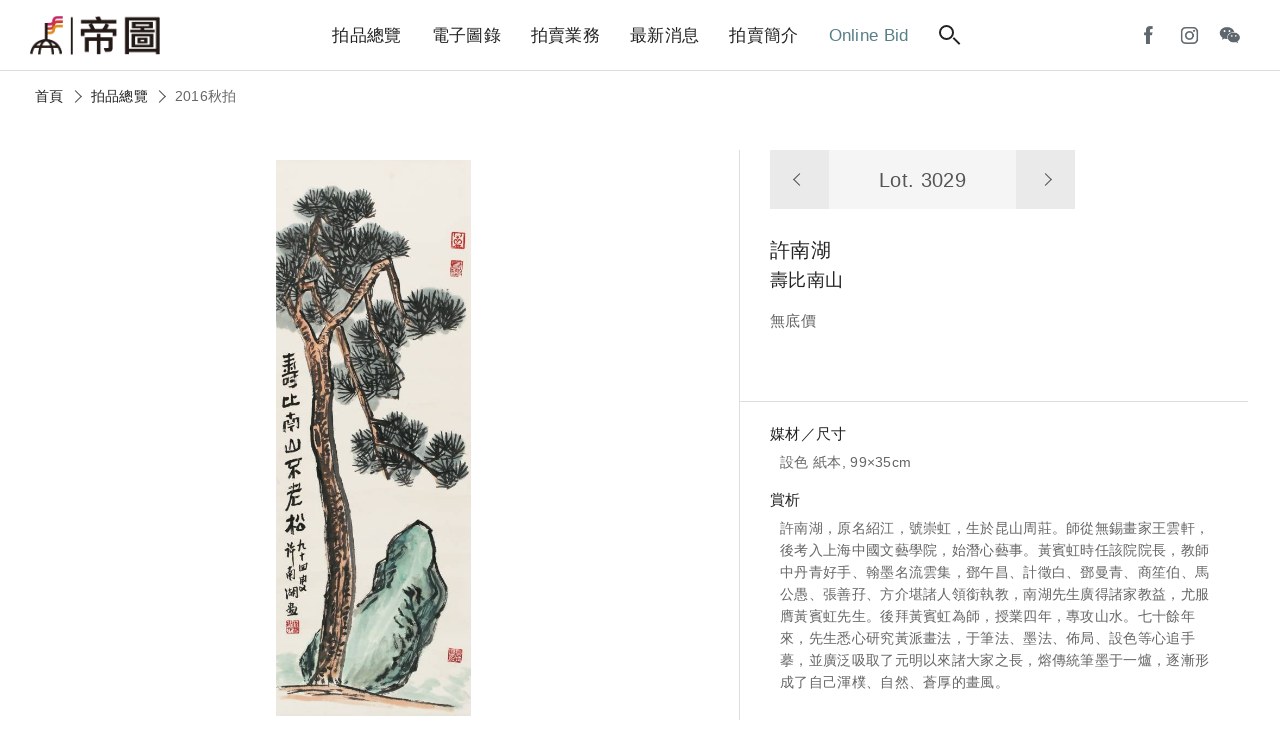

--- FILE ---
content_type: text/html; charset=utf-8
request_url: https://auctions.artemperor.tw/2016_autumn/details/3029
body_size: 5225
content:

<!doctype html>
<html>

<!--Head-start-->
<head>
<meta http-equiv="Content-Type" content="text/html; charset=utf-8" />
<meta http-equiv="Content-Language" content="zh-TW" />

<!--SEO-start-->
<title>許南湖-壽比南山｜2016秋拍 - 帝圖拍賣 - 領銜全台書畫文物類第一拍賣品牌</title>
<meta name="keywords" content="許南湖,壽比南山,,," />
<meta name="description" content="許南湖，原名紹江，號崇虹，生於昆山周莊。師從無錫畫家王雲軒，後考入上海中國文藝學院，始潛心藝事。黃賓虹時任該院院長，教師中丹青好手、翰墨名流雲集，鄧午昌、計徵白、鄧曼青、商笙伯、馬公愚、張善孖、方介堪諸人領銜執教，南湖先生廣得諸家教益，尤服膺黃賓虹先生。後拜黃賓虹為師，授業四年，專攻山水。七十餘年來，先生悉心研究黃派畫法，于筆法、墨法、佈局、設色等心追手摹，並廣泛吸取了元明以來諸大家之長，熔傳統筆墨于一爐，逐漸形成了自己渾樸、自然、蒼厚的畫風。" />
<meta property="fb:app_id" content="314927971902214"/>
<meta property="og:site_name" content="帝圖拍賣 - 領銜全台書畫文物類第一拍賣品牌" />
<meta property="og:url" content="https://auctions.artemperor.tw/2016_autumn/details/3029"/>
<meta property="og:type" content="article"/>
<meta property="og:title" content="許南湖-壽比南山｜2016秋拍 - 帝圖拍賣 - 領銜全台書畫文物類第一拍賣品牌" />
<meta property="og:image" content="https://d2onjhd726mt7c.cloudfront.net/images/auction/AF000031/5143/original/3029.jpg" />
<meta property="og:description" content="許南湖，原名紹江，號崇虹，生於昆山周莊。師從無錫畫家王雲軒，後考入上海中國文藝學院，始潛心藝事。黃賓虹時任該院院長，教師中丹青好手、翰墨名流雲集，鄧午昌、計徵白、鄧曼青、商笙伯、馬公愚、張善孖、方介堪諸人領銜執教，南湖先生廣得諸家教益，尤服膺黃賓虹先生。後拜黃賓虹為師，授業四年，專攻山水。七十餘年來，先生悉心研究黃派畫法，于筆法、墨法、佈局、設色等心追手摹，並廣泛吸取了元明以來諸大家之長，熔傳統筆墨于一爐，逐漸形成了自己渾樸、自然、蒼厚的畫風。" />
<meta name="viewport" content="width=device-width, initial-scale=1, maximum-scale=1">

	<!-- Global site tag (gtag.js) - Google Analytics -->
	<script async src='https://www.googletagmanager.com/gtag/js?id=UA-18692693-17'></script>
	<script>
	  window.dataLayer = window.dataLayer || [];
	  function gtag(){dataLayer.push(arguments);}
	  gtag('js', new Date());

	  gtag('config', 'UA-18692693-17');
	</script>

	<!-- Global site tag (gtag.js) - Google Analytics -->
	<script async src='https://www.googletagmanager.com/gtag/js?id=G-Y693ZR4YNL'></script>
	<script>
	  window.dataLayer = window.dataLayer || [];
	  function gtag(){dataLayer.push(arguments);}
	  gtag('js', new Date());

	  gtag('config', 'G-Y693ZR4YNL');
	</script>

	<!-- Facebook Pixel Code -->
	<script>
	!function(f,b,e,v,n,t,s)
	{if(f.fbq)return;n=f.fbq=function(){n.callMethod?
	n.callMethod.apply(n,arguments):n.queue.push(arguments)};
	if(!f._fbq)f._fbq=n;n.push=n;n.loaded=!0;n.version='2.0';
	n.queue=[];t=b.createElement(e);t.async=!0;
	t.src=v;s=b.getElementsByTagName(e)[0];
	s.parentNode.insertBefore(t,s)}(window, document,'script',
	'https://connect.facebook.net/en_US/fbevents.js');
	fbq('init', '1337111839981164');
	fbq('track', 'PageView');
	</script>
	<noscript><img height='1' width='1' style='display:none'
	src='https://www.facebook.com/tr?id=1337111839981164&ev=PageView&noscript=1'
	/></noscript>
	<!-- End Facebook Pixel Code -->
	
<!--END-SEO-->

<link rel="canonical" href="https://auctions.artemperor.tw/2016_autumn/details/3029"/>
<link rel="shortcut icon" href="https://auctions.artemperor.tw/images/bid.ico?v=4.2.45"/>

<meta name="apple-mobile-web-app-title" content="帝圖拍賣">
<link rel="apple-touch-icon" size="120x120" href="https://auctions.artemperor.tw/images/touch-icon-iphone-retina.jpg?v=4.2.45"/>

<link rel="stylesheet" type="text/css" href="https://auctions.artemperor.tw/css/layout.css?v=4.2.45">
<link rel="stylesheet" type="text/css" href="https://auctions.artemperor.tw/css/slick.css?v=4.2.45">
<link rel="stylesheet" type="text/css" href="https://auctions.artemperor.tw/css/artworks.css?v=4.2.45">
<link rel="stylesheet" type="text/css" href="https://auctions.artemperor.tw/css/somin.css?v=4.2.45">
<link rel="stylesheet" type="text/css" href="https://auctions.artemperor.tw/css/slideshow.css?v=4.2.45">
</head>
<!--END-Head-->
<body>

<!--include-file-->
  <meta http-equiv="Content-Type" content="text/html; charset=utf-8" />
<meta http-equiv="Content-Language" content="zh-TW" />

<header>
    <h1><a href="https://auctions.artemperor.tw/">帝圖藝術拍賣會Artemperor Auction</a></h1>
    <ul class="main_menu">
        <li><a href="https://auctions.artemperor.tw/arts">拍品總覽</a></li>
        <li><a href="https://auctions.artemperor.tw/catalog">電子圖錄</a></li>
        <li id="MENU_1"><a href="https://auctions.artemperor.tw/sales">拍賣業務</a>
            <ul class="dropmenu CLOSE" id="DROP_1">
                <!-- <li><a href="https://auctions.artemperor.tw/covid-19">微解封參觀預約申請</a></li> -->
                <li><a href="https://auctions.artemperor.tw/sales">業務團隊</a></li>
                <li><a href="https://auctions.artemperor.tw/buyer">競標登記</a></li>
                <li><a href="https://auctions.artemperor.tw/FAQ">競標須知</a></li>
                <li><a href="https://auctions.artemperor.tw/collection">徵件</a></li>
                <li><a href="https://auctions.artemperor.tw/buyers_rule">拍賣規則</a></li>
            </ul>
        </li>
        <li id="MENU_2"><a href="https://auctions.artemperor.tw/news">最新消息</a>
            <ul class="dropmenu CLOSE" id="DROP_2">
                <li><a href="https://auctions.artemperor.tw/news">新聞中心</a></li>
                <li><a href="https://auctions.artemperor.tw/videos">影音專區</a></li>
                <li><a href="https://auctions.artemperor.tw/anti-fraud">防詐騙聲明</a></li>
            </ul>
        </li>
        <li id="MENU_3"><a href="https://auctions.artemperor.tw/about">拍賣簡介</a>
            <ul class="dropmenu CLOSE" id="DROP_3">
                <li><a href="https://auctions.artemperor.tw/about#A1">拍賣簡介</a></li>
                <li><a href="https://auctions.artemperor.tw/about#A2">服務項目</a></li>
                <li><a href="https://auctions.artemperor.tw/about#A3">拍賣場地</a></li>
                <li><a href="https://auctions.artemperor.tw/about#A4">服務據點</a></li>
            </ul>
        </li>
        <li><a href="https://onlinebid.artemperor.com/" target="_blank" class="menu_hl">Online Bid</a></li>
        <li><a href="#" class="searchbtn"><i class="search"></i></a></li>
    </ul>
    <ul class="user">
        <!-- <li><a href="" class="ditubtn">帝圖支付</a></li> -->
        <li><a href="https://www.facebook.com/artemperor.auction" target="_blank"><i class="fb"></i></a></li>
        <li><a href="https://instagram.com/artemperor_taipei?igshid=MjEwN2IyYWYwYw==" target="_blank"><i class="ig"></i></a></li>
        <li id="MENU_4"><a><i class="wechat"></i></a>
            <div class="dropmenu dropmenu_b CLOSE" id="DROP_4"><img src="https://auctions.artemperor.tw/images/WeChat.jpg" alt=""></div>
        </li>
        <!-- <li><a href="https://auctions.artemperor.tw/login" class="member"><i></i></a> -->
    </ul>
    <div class="hamburg"><i></i></div>    
</header>

<section class="searchbar">
    <form method="POST" action="https://auctions.artemperor.tw/search"><div class="">
        <input type="text" name="searchkey" placeholder="搜尋拍品...">
        <button type="submit" name="submit" value="1"><i class="search"></i></button>
    </div></form>
    
    <figure class="keyword">
        <a href="https://auctions.artemperor.tw/search/郎世寧">郎世寧</a>        <a href="https://auctions.artemperor.tw/search/銅爐">銅爐</a>        <a href="https://auctions.artemperor.tw/search/康熙">康熙</a>        <a href="https://auctions.artemperor.tw/search/張大千">張大千</a>        <a href="https://auctions.artemperor.tw/search/黃君璧">黃君璧</a>        <a href="https://auctions.artemperor.tw/search/于右任">于右任</a>        <a href="https://auctions.artemperor.tw/search/溥心畬">溥心畬</a>        <a href="https://auctions.artemperor.tw/search/傅抱石">傅抱石</a>        <a href="https://auctions.artemperor.tw/search/KAWS">KAWS</a>        <a href="https://auctions.artemperor.tw/search/村上隆">村上隆</a>    </figure>
</section>

<section class="submenu">
  <figure><a href="" class="xx"><i></i><i></i></a></figure>
    
    <ul class="submenu_nav">
      <li>
        <form method="POST" action="https://auctions.artemperor.tw/search">
            <input type="text" name="searchkey" placeholder="搜尋拍品...">
            <button type="submit" name="submit" value="1"><i class="search"></i></button>
        </form>
      </li>
        <li><a href="https://auctions.artemperor.tw/arts">拍品總覽</a></li>
        <li><a href="https://auctions.artemperor.tw/catalog">電子圖錄</a></li>
        <li id="SUBMENU_1"><a >拍賣業務</a><i id="AAARROW_1" class="arrow"></i>
            <ul class="sub_drop" id="SUBDROP_1">
                <li><a href="https://auctions.artemperor.tw/sales">業務團隊</a></li>
                <li><a href="https://auctions.artemperor.tw/buyer">競標登記</a></li>
                <li><a href="https://auctions.artemperor.tw/FAQ">競標須知</a></li>
                <li><a href="https://auctions.artemperor.tw/collection">徵件</a></li>
                <li><a href="https://auctions.artemperor.tw/buyers_rule">拍賣規則</a></li>
            </ul>
        </li>
        <li id="SUBMENU_2"><a >最新消息</a><i id="AAARROW_2" class="arrow"></i>
            <ul class="sub_drop" id="SUBDROP_2">
                <li><a href="https://auctions.artemperor.tw/news">新聞中心</a></li>
                <li><a href="https://auctions.artemperor.tw/videos">影音專區</a></li>
                <li><a href="https://auctions.artemperor.tw/anti-fraud">防詐騙聲明</a></li>
            </ul>
        </li>
        <li id="SUBMENU_3"><a >拍賣簡介</a><i id="AAARROW_3" class="arrow"></i>
            <ul class="sub_drop" id="SUBDROP_3">
                <li><a href="https://auctions.artemperor.tw/about#A1">拍賣簡介</a></li>
                <li><a href="https://auctions.artemperor.tw/about#A2">服務項目</a></li>
                <li><a href="https://auctions.artemperor.tw/about#A3">拍賣場地</a></li>
                <li><a href="https://auctions.artemperor.tw/about#A4">服務據點</a></li>
            </ul>
        </li>
        <li><a href="https://onlinebid.artemperor.com/" target="_blank">Online Bid</a></li>
        <li><a href="https://auctions.artemperor.tw/addto">將［帝圖拍賣］加到手機桌面</a></li>
    </ul>
    <!-- <div>
      <a href="" class="btn btn_secondary">帝圖支付</a>
      <a href="" class="btn btn_secondary">會員登入</a>
    </div> -->
    <div class="">
        <a href="https://www.facebook.com/artemperor.auction" target="_blank"><i class="fb"></i></a>
        <a href="http://file3.artemperor.tw/180720/20180720143943098.jpg" target="_blank"><i class="wechat"></i></a>
        <a href="https://instagram.com/artemperor_taipei?igshid=MjEwN2IyYWYwYw==" target="_blank"><i class="ig"></i></a>
    </div>
</section>
<!--include-file-->

    <article>
		<nav class="bread">
			<a href="https://auctions.artemperor.tw/index">首頁</a><i class="arrow"></i>
			<a href="https://auctions.artemperor.tw/arts">拍品總覽</a><i class="arrow"></i>
			<p>2016秋拍</p>
		</nav>

				<section class="flex box artwork_wrap">
			<div class="artwork_main series_box">
				<div class="sticky">

										<div class="pic_magnifier">
						<img id="WORK" u="image" src="https://d2onjhd726mt7c.cloudfront.net/images/auction/AF000031/5143/original/3029.jpg" data-zoom-image="https://d2onjhd726mt7c.cloudfront.net/images/auction/AF000031/5143/super/3029.jpg"/>
					</div>
					
					<figure class="work_func">
						 <a class="zoomin"><i class="search"></i><span class="plus"><i></i><i></i></span></a>
						 <div class="share">
						 	<p><a style="color: #5e666e;font-size: 14px;" target="_blank" href="https://d2onjhd726mt7c.cloudfront.net/images/auction/AF000031/5143/super/3029.jpg">share</a></p>
						 	<a onclick="FB();" target="_blank"><i class="fb"></i></a>
						 	<a onclick="LINE();" target="_blank"><i class="line"></i></a>
						 </div>
					</figure>
				</div>
		   		
		    	<div id="bigger" class="big CLOSE"><!--拍品大圖-->
					<div>
						<div class="bigpic"
						style="background-image:url(https://d2onjhd726mt7c.cloudfront.net/images/auction/AF000031/5143/super/3029.jpg);"></div>
						<div class="atHeader">
							<div class="atClose"></div>
						</div>
					</div>
				</div>
		    </div>

			<div class="artwork_info">
				<div class="info_box">
					<nav class="nav_lot">
						<a href="https://auctions.artemperor.tw/2016_autumn/details/3028"><i class="arrow"></i></a>
						<h3>Lot. 3029</h3>
						<a href="https://auctions.artemperor.tw/2016_autumn/details/3030"><i class="arrow"></i></a>
					</nav>
					<h2>許南湖<span></span></h2>					<p></p>
					<h3>壽比南山</h3>
					
										<p class="price">無底價<br><br><br>
					
					</p>
				</div>
								<div class="des_box">
					<ul>
												<li>
							<b>媒材／尺寸</b>
							<p>設色 紙本, 99×35cm</p>
						</li>
																																										<li>
							<b>賞析</b>
							<p>許南湖，原名紹江，號崇虹，生於昆山周莊。師從無錫畫家王雲軒，後考入上海中國文藝學院，始潛心藝事。黃賓虹時任該院院長，教師中丹青好手、翰墨名流雲集，鄧午昌、計徵白、鄧曼青、商笙伯、馬公愚、張善孖、方介堪諸人領銜執教，南湖先生廣得諸家教益，尤服膺黃賓虹先生。後拜黃賓虹為師，授業四年，專攻山水。七十餘年來，先生悉心研究黃派畫法，于筆法、墨法、佈局、設色等心追手摹，並廣泛吸取了元明以來諸大家之長，熔傳統筆墨于一爐，逐漸形成了自己渾樸、自然、蒼厚的畫風。</p>
						</li>
											</ul>
				</div>
								<div class="contact_box">
					<ul>
						<!-- <li>
							<b>拍品諮詢</b>
							<p><a href=""></a></p>
						</li> -->
						<li class="flex">
														<a href="https://auctions.artemperor.tw/arts" class="btn btn_secondary">返回拍品列表</a>
						</li>
					</ul>
				</div>
			</div>
		</section>
		
		
		<section class="box">
			<section class="title">
			<hr>
			<h3>拍品推薦</h3>
			</section>
			<!-- 作品輪播 -->
			<section class=" slider variable slide_work">
			    			    <div class="item-work">
					<a href="https://auctions.artemperor.tw/2016_autumn/details/3454" class="series_box">
						<div class="pic" style="background-image:url(https://d2onjhd726mt7c.cloudfront.net/images/auction/AF000031/5143/L500/3454.jpg);">
						</div>
						<div class="info">
					     	<h3 class="lot">3454</h3>
					     	<h3>劉太希</h3>
							<h4>辛稼軒浣溪沙詞</h4>
							<p>預估價：NT$ 80,000-120,000</p>
							<figure class="tag">2016秋拍</figure>
				  		</div>
					</a>	
			    </div>
			    			    <div class="item-work">
					<a href="https://auctions.artemperor.tw/2016_autumn/details/3202" class="series_box">
						<div class="pic" style="background-image:url(https://d2onjhd726mt7c.cloudfront.net/images/auction/AF000031/5143/L500/3202.jpg);">
						</div>
						<div class="info">
					     	<h3 class="lot">3202</h3>
					     	<h3>胡克敏</h3>
							<h4>花卉</h4>
							<p>預估價：無底價</p>
							<figure class="tag">2016秋拍</figure>
				  		</div>
					</a>	
			    </div>
			    			    <div class="item-work">
					<a href="https://auctions.artemperor.tw/2016_autumn/details/3143" class="series_box">
						<div class="pic" style="background-image:url(https://d2onjhd726mt7c.cloudfront.net/images/auction/AF000031/5143/L500/3143.jpg);">
						</div>
						<div class="info">
					     	<h3 class="lot">3143</h3>
					     	<h3>周澄</h3>
							<h4>悠鳥傳好意</h4>
							<p>預估價：NT$ 150,000-200,000</p>
							<figure class="tag">2016秋拍</figure>
				  		</div>
					</a>	
			    </div>
			    			    <div class="item-work">
					<a href="https://auctions.artemperor.tw/2016_autumn/details/3484" class="series_box">
						<div class="pic" style="background-image:url(https://d2onjhd726mt7c.cloudfront.net/images/auction/AF000031/5143/L500/3484.jpg);">
						</div>
						<div class="info">
					     	<h3 class="lot">3484</h3>
					     	<h3>胡適</h3>
							<h4>手稿集第一、二集</h4>
							<p>預估價：無底價</p>
							<figure class="tag">2016秋拍</figure>
				  		</div>
					</a>	
			    </div>
			    			    <div class="item-work">
					<a href="https://auctions.artemperor.tw/2016_autumn/details/3119" class="series_box">
						<div class="pic" style="background-image:url(https://d2onjhd726mt7c.cloudfront.net/images/auction/AF000031/5143/L500/3119.jpg);">
						</div>
						<div class="info">
					     	<h3 class="lot">3119</h3>
					     	<h3>溥心畬</h3>
							<h4>書法 對聯</h4>
							<p>預估價：NT$ 300,000-500,000</p>
							<figure class="tag">2016秋拍</figure>
				  		</div>
					</a>	
			    </div>
			    			    <div class="item-work">
					<a href="https://auctions.artemperor.tw/2016_autumn/details/3342" class="series_box">
						<div class="pic" style="background-image:url(https://d2onjhd726mt7c.cloudfront.net/images/auction/AF000031/5143/L500/3342.jpg);">
						</div>
						<div class="info">
					     	<h3 class="lot">3342</h3>
					     	<h3>潘公展</h3>
							<h4>信札</h4>
							<p>預估價：NT$ 50,000-60,000</p>
							<figure class="tag">2016秋拍</figure>
				  		</div>
					</a>	
			    </div>
			    			    <div class="item-work">
					<a href="https://auctions.artemperor.tw/2016_autumn/details/3091" class="series_box">
						<div class="pic" style="background-image:url(https://d2onjhd726mt7c.cloudfront.net/images/auction/AF000031/5143/L500/3091.jpg);">
						</div>
						<div class="info">
					     	<h3 class="lot">3091</h3>
					     	<h3>吳青霞</h3>
							<h4>書法 扇面</h4>
							<p>預估價：NT$ 40,000-60,000</p>
							<figure class="tag">2016秋拍</figure>
				  		</div>
					</a>	
			    </div>
			    			    <div class="item-work">
					<a href="https://auctions.artemperor.tw/2016_autumn/details/3438" class="series_box">
						<div class="pic" style="background-image:url(https://d2onjhd726mt7c.cloudfront.net/images/auction/AF000031/5143/L500/3438.jpg);">
						</div>
						<div class="info">
					     	<h3 class="lot">3438</h3>
					     	<h3>傅狷夫、梁寒操、曹容、葉若舟、吳玉梅、奚南熏、 張濟平、羅雲平、朱玖瑩</h3>
							<h4>書畫9張+信札2張+照片1張(羅雲平上款)</h4>
							<p>預估價：NT$ 250,000-400,000</p>
							<figure class="tag">2016秋拍</figure>
				  		</div>
					</a>	
			    </div>
			    			    <div class="item-work">
					<a href="https://auctions.artemperor.tw/2016_autumn/details/3472" class="series_box">
						<div class="pic" style="background-image:url(https://d2onjhd726mt7c.cloudfront.net/images/auction/AF000031/5143/L500/3472.jpg);">
						</div>
						<div class="info">
					     	<h3 class="lot">3472</h3>
					     	<h3>李超哉</h3>
							<h4>書法 對聯</h4>
							<p>預估價：NT$ 30,000-60,000</p>
							<figure class="tag">2016秋拍</figure>
				  		</div>
					</a>	
			    </div>
			    			    <div class="item-work">
					<a href="https://auctions.artemperor.tw/2016_autumn/details/3427" class="series_box">
						<div class="pic" style="background-image:url(https://d2onjhd726mt7c.cloudfront.net/images/auction/AF000031/5143/L500/3427.jpg);">
						</div>
						<div class="info">
					     	<h3 class="lot">3427</h3>
					     	<h3>廉琦鸞</h3>
							<h4>信札</h4>
							<p>預估價：無底價</p>
							<figure class="tag">2016秋拍</figure>
				  		</div>
					</a>	
			    </div>
			    			</section>
		</section>
		
    </article>

<!--include-file-->
  <meta http-equiv="Content-Type" content="text/html; charset=utf-8" />
<meta http-equiv="Content-Language" content="zh-TW" />

<footer>
    <ul class="social">
        <a href="https://www.facebook.com/artemperor.auction" target="_blank">
            <li><i class="fb"></i></li>
        </a>
        <a href="http://file3.artemperor.tw/180720/20180720143943098.jpg" target="_blank">
            <li><i class="wechat"></i></li>
        </a>
        <a href="https://instagram.com/artemperor_taipei?igshid=MjEwN2IyYWYwYw==" target="_blank">
            <li><i class="ig"></i></li>
        </a>
	</ul>
	<div class="other">
		<a href="https://onlinebid.artemperor.com/" target="_blank" class="btn">帝圖Online Bid</a>
	    <a href="https://artemperor.tw/" target="_blank" class="btn">非池中藝術網</a>
	    <a href="https://todaay.artemperor.tw/" target="_blank" class="btn">非池中線上藝廊</a>
		<a href="https://aerc.artemperor.tw/" target="_blank" class="btn">帝圖藝術研究中心</a>
        <a href="http://about.artemperor.tw/" target="_blank" class="btn">關於帝圖</a>
	</div>
    <h6>© 帝圖科技文化股份有限公司 2025｜<a href="http://about.artemperor.tw/#contact" target="_blank">聯絡我們</a>｜<a href="https://auctions.artemperor.tw/privacy">隱私權政策</a>｜<a href="https://auctions.artemperor.tw/anti-fraud">防詐騙聲明</a></h6>

    <a href="" id="gotop" class="gotop"><i class="arrow"></i></a>
</footer>
<!--include-file-->

</body>
</html>

<!--JavaScript_start-->
<script src="https://ajax.googleapis.com/ajax/libs/jquery/2.0.3/jquery.min.js"></script>
<script src="https://auctions.artemperor.tw/js/easing.js?v=4.2.45"></script>
<script src="https://auctions.artemperor.tw/js/bid.js?v=4.2.45"></script>
<script src="https://auctions.artemperor.tw/js/slick.js?v=4.2.45"></script>
<script src="https://auctions.artemperor.tw/js/jssor.slider.min.js?v=4.2.45"></script>
<script src="https://auctions.artemperor.tw/js/elevatezoom.js?v=4.2.45"></script><script>
	$("#WORK").elevateZoom({scrollZoom : true});
</script>
<script>
	function FB() {
		var N = window.location.href;
		window.open('https://www.facebook.com/sharer/sharer.php?u='+N+'&display=popup&ref=plugin&src=like&kid_directed_site=0&app_id=314927971902214', 'Facebook Share', config='height=500,width=500');
	}

	function LINE() {
		var N = window.location.href;
		window.open('https://social-plugins.line.me/lineit/share?url='+N, 'Line Share', config='height=500,width=500');
	}
</script>
<!--JavaScript_end-->

--- FILE ---
content_type: text/css
request_url: https://auctions.artemperor.tw/css/layout.css?v=4.2.45
body_size: 4591
content:
@import url("style.css");



h1,h2,h3,a,button{color: #222;font-weight: 400;}
h4, h5, p, li{color: #555;font-weight: 300;}
h2{font-size: 22px;}
h3{font-size: 18px;}
h4,li,a,button, td, label{font-size: 16px;}
h5{font-size: 15px;}
h6{font-size: 11px; color: #ccc;font-weight: 300;margin-top: 10px;}
p{font-size: 14px;color: #666;}
input,textarea{font-size: 16px;}
a,button{ transition: all 0.2s ease-in-out;border-radius: 2px;}
b{font-weight: 400;}
hr{border: 1px solid #dedede;border-top: none;}
label{color: #555;}
th{font-size: 14px; color: #999;font-weight: 300;}

@keyframes FADE{
    0%{ opacity: 0;}
    100%{ opacity: 1;}
}

html {height: 100%;}
body {
  min-height: 100%;
  display: flex;
  flex-direction: column;
}
article { flex: 1;margin-top: 70px;}

header{
	display: flex;
	align-items: center;
	justify-content: space-between;
	width: 100%;
	padding:0 30px;
	position:fixed;
	top: 0;
	z-index: 99999;
	background-color:#fff;
	border-bottom:1px #dedede solid; 
	transition: all .5s cubic-bezier(.35,.01,.04,1.01);
}

header h1 a{
	display: inline-block;	
	background-image: url(../images/artemperor.png);
	background-size: cover;
	background-repeat: no-repeat;
	width: 130px;
    height: 40px;	
	margin:7px 0;
	background-position: bottom;
	text-indent: -99999px;
	transition: all .8s cubic-bezier(.35,.01,.04,1.01);
}

.main_menu{
	display: flex;
	width: 100%;
	justify-content: center;
	align-items: center;
}
.main_menu li{position: relative;}
.main_menu a{
	padding: 26px 10px;
    margin: 0 5px;
    transition: none;
    position: relative;
    font-size: 17px;
	 }
.menu_hl{color: #587e86;}

/*底線滑動*/
    .main_menu >li >a::before,
    .result a:before {
	    content: '';
	    display: block;
	    position: absolute;
	    bottom:0px;
	    left: 10px;
	    height: 3px;
	    width: calc(100% - 20px);
	    background-color: #FFE53F;
	    transform-origin: right top;
	    transform: scale(0, 1);
	    transition: color 0.1s,transform 0.2s ease-out;
    }
    .main_menu >li> a:hover::before,.main_menu >li> a:focus::before,
    .result a:hover:before{
        transform-origin: left top;
        transform: scale(1, 1);
    }
/*底線滑動fin*/
.user {
    display: flex;
    position: relative;
    align-items: center;
}
.user li{display: inline-flex;}
.user a {
    display: inline-flex;
    justify-content: center;
    align-items: center;
     width: 35px; 
    height: 35px;
    margin: 0 3px;
    padding: 35px 0;
    opacity: .8;
    transform: scale(.9);
}
.user a:hover{opacity: 1;}
.user .ditubtn{
	width: 90px;
    font-size: 14px;
    color: #888;
    border-right: 1px solid #dedede;
    padding: 20px 0;
    margin-right: 5px;
}
.ditubtn:hover{color: #142F4C;}
.user .fb,.user .wechat{
/*	width: 25px;
    height: 19px;*/
}
    
.user .member{
	 border-left: 1px solid #e2e2e2;
	 padding: 20px 18px;margin-left: 5px;
	}   
/*icon--------------------------*/
i:before,i:after,
.search:before,.search:after,.searchNO:before,.searchNO:after {
    content: '';
    display: block;
}

.search {
    display: inline-block;
    width: 16px;
    height: 16px;
}

.search:before,
.searchbar input:before {
    width: 11px;
    height: 11px;
    border-radius: 50%;
    border: 2px solid #222;
}

.search:after,
.searchbar input:after {
    width: 7px;
    height: 0;
    border: 1px solid #222;
    transform: rotate(45deg);
    margin: 0px 0px 0px 13px;
}

.searchNO {}
.searchNO:before {
    width: 16px;
    height: 0px;
    border-radius: 0;
    transform: rotate(-45deg);
    border: 1px solid #222;
    margin: 9px 0;
}

.searchNO:after {
	height: 0px;
    width: 16px;
    border: 1px solid #222;
    transform: rotate(45deg);
    margin: -11px 0 0;
}

.member i:before {
    border-radius: 50%;
    border: 2px solid #111;
    width: 5px;
    height: 5px;
    margin: 0px 0 1px 4px;
}

.member i:after {
    border-radius: 6px 6px 1px 1px;
    border: 2px solid #111;
    width: 13px;
    height: 5px;
}

.hamburg {
    display: none;
    cursor: pointer;
    padding: 0px 10px 10px 30px;
}

.hamburg i {
    display: inline-block;
    padding: 0;
    width: 20px;
    margin: 9px 0;
    height: 2px;
    background-color: #111;
}

.hamburg i:before,
.hamburg i:after {
    width: 20px;
    height: 2px;
    background-color: #111;
    margin: 3px 0;
    transition: all cubic-bezier(.94, 0, .33, 1.24) .3s;
}

.hamburg i:before {
    margin: 5px 0 2px;
    width: 18px;
}

.fb,.ig,.wechat,.line,.site,.car{
    display: block;
    width:24px;
    height:23px;
    background-image: url(../images/icon2.png);
    background-repeat: no-repeat;
    background-size: cover;
}

.fb {background-position:2px;}
.ig {background-position:-160px;}
.wechat {background-position:-29px;}
.line{background-position: -132px;}
.site, .car{    
	width: 16px;
    height: 16px;
    display: inline-block;
    background-position: -45px;
    margin: -3px 3px;
    opacity: .5;
}
.car{background-position: -68px;}

.xx i {
    display: block;
    position: absolute;
    top: 25px;
    right: 15px;
    width: 22px;
    height: 2px;
    background-color: #222;
    transform: rotate(45deg);
}

.xx i+i {
    transform: rotate(-45deg);
}
.arrow {
    display: block;
    width: 9px;
    height: 9px;
    border-top: 1px solid #555;
    border-left: 1px solid #555;
    transform: rotate(-45deg);
    position: absolute;
    top: 16px;
    right: 10px;
}
.service div{
	width: 140px;
	height: 120px;
    margin: 20px;
}
.pic_buyer{background-position: 10px;}
.pic_col{background-position:-130px;}
.pic_sale{background-position: -280px;}
/*icon-----fin---------------------*/

.dropmenu {
    padding: 10px 0;
    position: absolute;
    top: 49px;
    left: -30px;
    width: 150px;
    z-index: 999999;
}

.dropmenu {
    background-color: #fff;
    border: 1px solid #ddd;
    box-shadow: 0 0 10px rgba(30, 30, 30, 0.06);
}
.dropmenu a {
    display: block;
    padding:10px;
    text-align: center;
    font-size: 16px;
    color: #666;
}
.dropmenu li{margin: 0;}
.dropmenu li:hover { background-color: #f9f9f9;}
.dropmenu li:hover a{color: #222;}

#MENU_4{position: relative;}
.dropmenu_b{
    top: 70px;
    left: -33px;
    width: 110px;
    height: 110px;
    padding: 0;
}
.dropmenu_b img{width: 100%;}
.dropmenu_b:before {
    content: '';
    display: block;
    position: absolute;
    top: -28px;
    left: 0;
    width: 0;
    height: 0;
    margin: 20px 46px 0;
    border-style: solid;
    border-width: 0 8px 8px 8px;
    border-color: transparent transparent #ddd transparent;
}


/*--搜尋區塊------------------------------------------------*/
.searchbar {
    display: flex;
    flex-direction: column;
    justify-content: center;
    box-shadow: 0px 70px 70px rgba(0, 0, 0, 0.06),
        0px 20px 20px rgba(0, 0, 0, 0.02);
    top: 71px;
    padding: 20px;
    display: none;
    position:fixed;
    z-index: 9;
    width: 100%;
    background-color: #fff;
}

.searchbar div,
.searchbar .keyword {
    width: 60%;
    max-width: 650px;
    margin: 20px auto ;
}
.keyword{
	display: flex;
    flex-wrap: wrap;
    padding: 15px;
    max-width: 650px;
}
.keyword a{
    font-size: 14px;
    color: #777;
    border: 1px solid #dedede;
    padding: 3px 15px;
    margin: 5px 2px;
    border-radius: 13px;
}
.keyword a:hover{color: #587e86;border:1px solid #587e86; }
.searchbar input {
    width: 100%;
    padding: 15px 65px 15px 25px;
}

.searchbar div {
    position: relative;
    display: flex;
    justify-content: flex-end;
    align-items: center;
}
.searchbar input:focus {box-shadow: none;}
.searchbar button {
    -webkit-filter: invert(1);
    background-color:#eacfb2;
    padding: 14px 17px;
    margin: 0 0 0 -50px;
}


footer {
    margin-top: 100px;
    width: 100%;
    background-color:#142F4C;
    padding: 20px 10px 10px;
    text-align: center;
}
.social {
    display: flex;
    justify-content: center;
}
.social .fb,.social .wechat,.social .ig{filter: invert(1) brightness(2);}
.social a:hover i {filter: none;}

.social a {
    margin:3px;
    width: 45px;
    height: 45px;
    background-color: transparent;
    border:1px solid rgba(238,238,238,.2);
    border-radius: 50%;
	display: inline-flex;
    align-items: center;
    justify-content: center;
}
.social a:hover {
    background-color: #eee;
    border: 1px solid #eee;
}
.other{display: flex;justify-content: center;flex-wrap: wrap;padding: 20px 15px;}
.other a{margin:4px;width: 180px;background-color:rgba(255,255,255,.1);}
footer h6 a{font-size: 11px;color: #eee;}

/*返回頂部------------------*/
.gotop{
    display:none;
    justify-content: center;
    align-items: center;
    width: 45px;
    height: 45px;
    background-color:#142F4C;
    border-radius: 50%;
    position: fixed;
    z-index: 99;
    right: 10px;
    bottom: 30px;
    box-shadow: 0 0 10px rgba(30,30,30,0.2);
    border: 1px solid rgba(255,255,255,0.3);
}
.gotop:hover{background-color: #587e86;}
.gotop .arrow{    
	transform: rotate(45deg);
    margin: 3px 7px;
    border-top: 1px solid #eee;
    border-left: 1px solid #eee;
}


/*功能------------------------------------------------------*/
.SHOW{display: flex;animation:FADE .5s forwards;}

.rotate {
    transform: rotate(45deg);
    transition: all 0.1s ease;
}
body .CLOSE { display: none;}
.submenu { display: none;}

/*article------------------------------*/
	.subtitle{
		display: inline-block;
		color: #ffe53f;
		border-top: 3px solid #ffe53f;
		padding: 5px 15px;
		font-size: 13px;
		font-weight:300;
	}
	.title{padding: 20px;}
	.title h3{
	    font-size: 30px;
	    display: inline-flex;
	    align-items: center;
	    padding: 10px 5px 0;
	}
	.btn_more{
	    color: #999;
	    font-size: 14px;
	    margin: 0 30px;
	    border-bottom: 2px solid #dedede;
	}
	.flex{
		width: 100%;
		flex-wrap: wrap;
		display: flex;
		padding: 20px;
	}
	.box{max-width: 1600px;margin: 0 auto;padding:20px;}
	
	.page {
	    display: flex;
	    justify-content: center;
        flex-wrap: wrap;
	}

	.page a {
	    display: inline-block;
	    width: 40px;
	    height: 40px;
	    line-height: 40px;
	    background-color: #f5f5f5;
	    border-radius: 0;
	    text-align: center;
	    margin: 1px;
	    position: relative;
	}

	.page .fastpage {margin: 1px 15px;}

	.page .arrow {
	    position: static;
	    margin: 15px 18px;
	    transform: rotate(-45deg);
	}

	.page li:last-child .arrow {
	    transform: rotate(135deg);
	    margin: 15px 10px;
	}

	.page li:last-child .arrow+i { left: 23px;}

	.page .arrow+i {
	    display: block;
	    width: 2px;
	    height: 13px;
	    background-color: #888;
	    position: absolute;
	    top: 13px;
	    left: 12px;
	}

	.page a:hover {background-color: #BCC1C6;}

	.page .pagenow,.page .pagenow:hover {
	    background-color: #142F4C;
	    color: #fff;
	}

/*作品元件-----*/
	.item-work .pic{
	    width: 200px;
	    flex: 3;
	    position: relative;
	    height: 200px;
	    background-size: contain;
	}
	.info {
	    display: block;
	    margin-top: 20px;
	    border-top: 1px solid #ccc;
        padding: 6px 0 0;
	}
	.info h3 {
	    color: #222;
	    font-weight: 400;
	    font-size: 17px;
	}
	.info h4{color: #222;}
	.info .lot{color: #aaa;padding:0 0 3px;}
	.info p{padding-top: 6px;}
	.list_box .pic{
		height: 0;
	    padding-bottom: 52.5%;
	    position: relative;
	}
	.pic_mask:hover:after{opacity: 1;}

	.pic_mask:after{
	    content: '';
	    position: absolute;
	    top: 0;
	    right: 0;
	    bottom: 0;
	    left: 0;
	    background-color: rgba(0,0,0,.3);
	    opacity: 0;
	    transition: ease-in-out opacity .2s;
	}
	.pic_video:before {
	    content: '';
	    display: block;
	    width: 0;
		height: 0;
		border-style: solid;
    	border-width: 28px 0 28px 50px;
	    border-color: transparent transparent transparent rgba(255,255,255,.9);
	    position: absolute;
	    top: calc(50% - 25px);
	    left: calc(50% - 25px);
	    filter:drop-shadow(0px 0px 20px #222);
	    z-index: 1;
	    opacity: .95;
	    transition: cubic-bezier(.51,.01,.28,1.36) all .3s;
	}
	.pic_video:hover:before{transform: translateY(-20px);}

	.pic_mask span{
	    display: inline-block;
	    color: #fff;
	    font-size: 14px;
	    position: absolute;
	    z-index: 2;
	    top: calc(50% - 10px);
	    left: calc(50% - 35px);
	    transform: translateX(-20px);
	    transition: all .5s cubic-bezier(.35,.01,.04,1.01);
	    opacity: 0;
	}
	.pic_video span{top: calc(50% + 20px);}
	.pic_mask .arrow{
	    border-top: 1px solid #fff;
	    border-left: 1px solid #fff;
	    right: -15px;
	    top: 7px;
        transform: rotate(135deg);
	}
	.pic_mask:hover span{
		opacity: 1;
		transform: translateX(0);
	}
    
	.list_box{width: 33.3%;padding: 15px;}
	.list_box h3{font-size: 18px;}

	.tag{
		display: inline-block;
		font-size: 13px;
		color: #587E86;
		background-color: #ECF0F4;
		padding: 0px 10px;
		border-radius: 8px;
		font-weight: 300;
		margin: 10px 0;
	}

.error{display: flex;flex-direction:column;text-align: center;justify-content: center;}
.error span{
    display: block;
    font-size: 150px;
    color: #587e86;
    font-weight: 100;
    text-align: center;
    position: relative;
}
.error h4{    color: #587e86;
    font-weight: 500;
    font-size: 30px;
    margin: -40px 0 0;}
.error a{width: 200px;margin: 20px auto;}

.error p{margin: 10px auto;}

/*平板==================================================================================================*/
@media screen and (max-width: 1130px) {

	.main_menu a {padding: 26px 7px;}
    .dropmenu a {padding:10px;}

}
/*平板==================================================================================================*/
@media screen and (max-width: 1040px) {

	header h1 a {
        width:120px;
        height: 38px;
    	margin: 12px 0;
    }
    article{margin-top: 62px;}
    .main_menu, .user {display: none;}
    .hamburg{display: flex;}

	/*手機下拉選單----------------*/
	.submenu {
	    display: none;
	    position: fixed;
	    top: 0;
	    left: 0;
	    z-index: 9999999;
	    width: 100vw;
	    height: 100vh;
	    background-position: center;
	    background-size: cover;
	    overflow-y: scroll;
	}
	.submenu:before {
	    content: '';
	    display: block;
	    position: fixed;
	    top: 0;
	    left: 0;
	    z-index: -1;
	    width: 100vw;
	    height: 100vh;
	    background-color: #fff;
	}
	.submenu figure{display: flex;justify-content: flex-end;}
	.submenu .xx {
	    display: block;
	    width: 50px;
	    height: 50px;
	    position: relative;
	    top: 0px;
	    right: 4px;
	}

	.xx:hover {
	    transform: rotate(90deg);
	    transition: all .3s ease;
	}
	.submenu li{position: relative;
		border-bottom: 1px solid #eee;
	}
	.submenu a {
	    display: block;
	    padding:10px 20px;
	    color: #222;
	}
	.submenu li a:hover{color: #587e86;}
	.submenu input{width: 100%;}
	.submenu button{
	    position: absolute;
	    right: 8px;
	    top: 0;
	    background-color: transparent;
	}
	.submenu .arrow{transform: rotate(-135deg);right: 20px;}   
	.submenu .ROTATE{transform: rotate(45deg);transition: ease-in all .2s;} 
	.sub_drop{background-color: #f8f8f8;}
	.sub_drop li{border-top: 1px solid #eee;border-bottom:none;}
	.sub_drop a{padding: 8px 40px;font-size: 15px;}

	.submenu div{display: flex;padding: 15px;justify-content: center;}
	.submenu .btn_secondary{
		width: 50%;
		border-radius: 2px 0 0 2px;
		margin: 0;
		padding: 7px;
	}
	.submenu .btn_secondary + .btn_secondary{border-radius:0 2px 2px 0;margin-left: -1px;}
	.submenu .fb,.submenu .wechat{margin: 0 -5px;}
	.sub_drop{display: none;}

}

/*手機===================================================================================================*/

@media screen and (max-width: 767px) {

    h2 {font-size: 20px;}
    h3, button {font-size: 14px;}
    h4,li {font-size: 13px; }
    h6 {font-size: 11px; }
    a {font-size: 16px;}
    p,.tag { font-size: 12px; }
    label { font-size: 14px; }

    header { padding: 0; }
    header h1 {}
    header h1 a {
	    width: 95px;
    	height: 30px;
    	margin: 10px 15px;
    }
	article{margin-top: 50px;}
    .hamburg { padding: 0px 15px 10px;}

    @keyframes ham {
        0% {width: 26px;}
        25% { width: 15px; }
        100% {width: 26px;  }
    }

    .menu .xx {right: 8%;}

    footer { margin-top: 60px; }
	.other{flex-wrap: wrap;}
    .other a {margin: 6px 3px 0px;flex: 40%;}

	.gotop{transform: scale(.8);}        

	.flex{padding: 15px;flex-direction: column;}
	.title{padding: 15px;}
	.box{padding: 0;}

	.title h3 {
	    font-size: 26px;
	    width: 100%;
	    justify-content: space-between;
		 padding: 10px 0 0;
	}
	.btn_more{margin: 0;}
	.info h3{
		font-size: 15px;
	    display: -webkit-box;  
	    overflow:hidden;
	    text-overflow : ellipsis;   
	    -webkit-box-orient: vertical;-webkit-line-clamp:2;
	}

	.list_box{
	    width: 100%;
	    display: flex;
	    padding: 0 0 20px;
	}
	.list_box a{width: 35%;}
	.list_box .info{
		width: 65%;
	    margin-top:0; 
	    border-top: none; 
	    padding: 0 0 0 10px;
	}
	.list_box .pic { padding-bottom: 80%;}

	.pic_mask span {
	    font-size: 12px;
	    top: calc(50% - 6px);
	    left: calc(50% - 25px);
	}
	.pic_mask .arrow {right: -10px;top: 4px;}
	.pic_video span {top: calc(50% + 10px);}
	.pic_video:before {
	    border-width: 18px 0 18px 32px;
	    top: calc(50% - 18px);
	    left: calc(50% - 15px);
	}
	.pic_video:hover:before { transform: translateY(-10px);}

	.error span { font-size: 80px;}
	.error h4 {
	    font-size: 20px;
	    margin: -25px 0 0;}

}

--- FILE ---
content_type: text/css
request_url: https://auctions.artemperor.tw/css/slick.css?v=4.2.45
body_size: 3071
content:
/* Slider */
.slick-slider
{
    position: relative;

    display: flex;
    box-sizing: border-box;

    -webkit-user-select: none;
       -moz-user-select: none;
        -ms-user-select: none;
            user-select: none;

    -webkit-touch-callout: none;
    -khtml-user-select: none;
    -ms-touch-action: pan-y;
        touch-action: pan-y;
    -webkit-tap-highlight-color: transparent;
}

.slick-list
{
    position: relative;

    display: block;
    overflow: hidden;

    margin: 0;
    padding: 0;
}
.slick-list:focus
{
    outline: none;
}
.slick-list.dragging
{
    cursor: pointer;
    cursor: hand;
}

.slick-slider .slick-track,
.slick-slider .slick-list
{
    -webkit-transform: translate3d(0, 0, 0);
       -moz-transform: translate3d(0, 0, 0);
        -ms-transform: translate3d(0, 0, 0);
         -o-transform: translate3d(0, 0, 0);
            transform: translate3d(0, 0, 0);
}

.slick-track
{
    position: relative;
    top: 0;
    left: 0;

    display: block;
    margin-left: auto;
    margin-right: auto;
}
.slick-track:before,
.slick-track:after
{
    display: table;

    content: '';
}
.slick-track:after
{
    clear: both;
}
.slick-loading .slick-track
{
    visibility: hidden;
}

.slick-slide
{
    display: none;
    float: left;

    height: 100%;
    min-height: 1px;
}
[dir='rtl'] .slick-slide
{
    float: right;
}
.slick-slide img
{
    display: block;
}
.slick-slide.slick-loading img
{
    display: none;
}
.slick-slide.dragging img
{
    pointer-events: none;
}
.slick-initialized .slick-slide
{
    display: block;
}
.slick-loading .slick-slide
{
    visibility: hidden;
}
.slick-vertical .slick-slide
{
    display: block;

    height: auto;

    border: 1px solid transparent;
}
.slick-arrow.slick-hidden {
    display: none;
}


*:focus{outline: none;}




.slick-prev:hover,
.slick-prev:focus,
.slick-next:hover,
.slick-next:focus
{
    outline: none;
}
.slick-prev:hover:before,
.slick-prev:focus:before,
.slick-next:hover:before,
.slick-next:focus:before
{
    opacity: 1;
}
.slick-prev.slick-disabled:before,
.slick-next.slick-disabled:before
{
    opacity: .25;
}

.slick-prev:before,
.slick-next:before
{
    font-family: 'slick';
    font-size: 20px;
    line-height: 1;

    opacity: .75;
    color: white;

    -webkit-font-smoothing: antialiased;
    -moz-osx-font-smoothing: grayscale;
}

.slick-prev
{
    left: -25px;
}
[dir='rtl'] .slick-prev
{
    right: -25px;
    left: auto;
}
.slick-prev:before
{
    content: '';/*←*/
}
[dir='rtl'] .slick-prev:before
{
    content: '';/*→*/
}

.slick-next
{
    right: -25px;
}
[dir='rtl'] .slick-next
{
    right: auto;
    left: -25px;
}
.slick-next:before
{
    content: '';/*→*/
}
[dir='rtl'] .slick-next:before
{
    content: '';/*←*/
}

/* Dots */
.slick-dotted.slick-slider
{
    margin-bottom: 30px;
}

.slick-dots
{
    position: absolute;
    bottom: 10px;
    display: block;
    width: 100%;
    padding: 0;
    margin: 0;
    list-style: none;
    text-align: center;
}
.slick-dots li
{
    position: relative;
    display: inline-block;
    cursor: pointer;
}
.slick-dots li button
{
    font-size: 0;
    line-height: 0;
    display: block;
    width:15px;
    height:15px;
    padding: 5px;
    cursor: pointer;
    color: transparent;
    border: 0;
    outline: none;
    background: transparent;
}
.slick-dots li button:hover,
.slick-dots li button:focus
{
    outline: none;
}
.slick-dots li button:hover:before,
.slick-dots li button:focus:before
{
    opacity: 1;
}
.slick-dots li button:before
{
    font-family: 'slick';
    font-size:25px;
    position: absolute;
    top:9px;
    left: -4px;
    content:'\30fb';
    text-align: center;
    opacity: .5;
    color: #fff;
    -webkit-font-smoothing: antialiased;
    -moz-osx-font-smoothing: grayscale;
}
.slick-dots li.slick-active button:before
{
    opacity: .95;
    color: #fff;
}




/*自訂左右鍵頭------------------*/

.slick-prev .arrow,.slick-next .arrow{position: initial;}
.slick-arrow .arrow{transform:rotate(-45deg) translate(3px,3px);}
.slick-next .arrow{transform:rotate(135deg) translate(3px,3px);}
.slick-arrow{background-color: transparent;}


/*首頁作品輪播------------------*/
.slide_work{/*max-width: 1540px;  */padding:0 20px;  margin-bottom: 20px;}
.slide_work .info{max-width: 250px;}
.slide_work .arrow{width: 15px;height: 15px;}
.item-work img{height: 200px;box-shadow: 2px 2px 8px rgba(0,0,0,0.3);}

.item-text{max-width: 300px;    border-bottom: none;}

.slide_work .series_box{margin: 15px;}



/*首頁大BN------------------*/
.fullbn .slick-arrow,.picbn .slick-arrow{
    position: absolute;
    top: calc(20vw - 25px);
    z-index: 3;
    background-color:rgba(54, 64, 74, 0.16);
}
.fullbn .slick-arrow:hover{background-color: rgba(65, 94, 107, 0.75);}
.fullbn .slick-prev{left: 20px;}
.fullbn .slick-next{right:20px;}
.fullbn .slick-arrow .arrow{
    width: 20px;
    height: 20px;
    border-top: 2px solid #fff;
    border-left: 2px solid #fff;
}
 .fullbn .fullbn_pic,.fullbn .fullbn_work{height:40vw;}   


    
.fullbn_work .bg{
    position: relative;
    overflow: hidden;
    height:100%;width: 100%;
    background-size: cover;
    background-position: center;
}
.fullbn_work .bg:after{
    content: "";
    width: 100%;
    height: 100%;
    background: inherit;
    background-repeat: no-repeat;
    z-index: 0;
}

.fullbn_work .text,.fullbn_work .circle{z-index: 3;position: relative;}
.fullbn_work h3{font-size: 16px;color:rgba(255,255,255,.9);}
.fullbn_work p{color:rgba(255,255,255,.7);font-weight: 300;font-size: 13px;}
.fullbn_work .text{
    max-width: 350px;
    display:inline-block;
    justify-content: center;
    flex-direction: column;
    padding:20px;
    margin: 20px 20px 60px;
}   
.slide_wrap{display: flex;
    align-items: flex-end;
    justify-content: flex-start;
    height: 100%;
}
/*電腦版手機版開關*/
.fullbn_d{display:block;}
.fullbn_m{display: none;}

/*作品內頁slider------------------*/

.picbn{
    position: relative;
    display:block;
    width: 100%;
}
.picbn .pic{width: 100%;height:0;padding-bottom: 60%;}


.picbn .slick-arrow{bottom:0;top: auto;background-color:rgba(96, 125, 139, 0.9);}
.picbn .arrow{border-top: 1px solid #fff;border-left: 1px solid #fff;}   
.picbn .slick-arrow:hover{background-color:rgba(75, 101, 114, .95);}
.picbn .slick-prev{left:-40px;}
.picbn .slick-next{left:0;right: auto}


/*作品總覽大slider------------------*/

.multiple-items{background-color:#eee;padding: 20px 0;}
.multiple-items .arrow{width: 18px;height: 18px;}
.overview-work{
    display: flex;
    justify-content: center;
    position: relative;padding: 10px;}
    .overview-work a{background-color: rgba(255,255,255,.7);width: 100%;display: flex;justify-content: center;}
.overview-work .pic {
    display: block;
    width:20vw;
    flex: 3;
    position: relative;
    height:20vw;
    background-size: contain;
}
.overview-info{
    position: absolute;
    left: 10px;
    top: 10px;
    display: flex;
    width: calc(100% - 20px);
    height: calc(100% - 20px);
    padding:15px 20px;
    flex-direction: column;
    justify-content:flex-end;
    background: -webkit-linear-gradient(rgba(0, 0, 0, 0) 55%, rgba(0, 0, 0,0.4) 100%);
    background: -o-linear-gradient(rgba(0, 0, 0, 0) 55%, rgba(0, 0, 0,0.4) 100%);
    background: linear-gradient(rgba(0, 0, 0, 0) 55%, rgba(0, 0, 0,0.4) 100%);
}
.overview-info h3,.overview-info h4,.overview-info p{
    color: #fff;z-index: 2;
    display: -webkit-box;
    -webkit-line-clamp: 1;
    -webkit-box-orient: vertical;
    overflow: hidden; 
    text-overflow: ellipsis;
}
.overview-info h3,.overview-info h4{font-size: 15px;}
.overview-info .lot{color:#eee;}
.overview-info p{margin: 10px 0 0;}
.overview-info p{display: none;}

.overview-info:hover:after {opacity: 1;}
.overview-info:after {
    content: '';
    position: absolute;
    top: 0;
    right: 0;
    bottom: 0;
    left: 0;
    background: rgba(0,0,0,.2);
    opacity: 0;
    transition: ease-in-out opacity .2s;
    z-index:0;
}
   
/*@keyframes FADE{
    0%{ opacity: 0.9; }
    100%{ opacity: 1;}
}*/
    .multiple-items .slick-dots { bottom: 4px;}
    .multiple-items .slick-dots li button:before{
        opacity: .3;
        color: #36404a;
    }
    .multiple-items .slick-dots li.slick-active button:before{
        opacity: .9;
        color:#36404a;
    }
    .multiple-items .slick-dots{bottom: -20px;}


/*相簿nav*/
.slider .contain_pic{display: flex;}
.contain_pic div{ display: flex;
    width: 100%;
    height: calc(80vh - 100px);}
.contain_pic img{height: 100%; width: 100%;object-fit: contain;}
.slider-for .contain_pic a{
    height: 0;
    padding-bottom:calc(80vh - 100px);
    width: 100%;
    background-size: contain;
    background-position: center;
    background-repeat: no-repeat;}
.contain_pic a{
    height:0;
    padding-bottom: 44%; 
    width: 100%;
    background-size: cover;
    background-position: center;
    background-repeat: no-repeat;
}
.fullbn .slick-dots{bottom: 10px;}
.contain_pic a{background-size:contain;padding-bottom:50%; }
.slider-for .contain_pic a{padding-bottom:60%;}
.slider-nav a{margin: 5px;}
.slick-slide .nav_pic{opacity: .5;transition: .3s ease all;}
.slick-current .nav_pic, .slick-active .nav_pic:hover{opacity: 1;}
.nav_pic img{object-fit: cover;width: 100%;}

/*平板===================================================================================================*/
@media screen and (max-width: 1024px) {

    .fullbn_work .text{padding: 5px 8px;max-width:auto;}
    .fullbn_work h3 {font-size: 14px;}
    .fullbn_work p {font-size: 12px;}
    .fullbn .fullbn_pic, .fullbn .fullbn_work { height: 40vw;}


/*作品總覽大slider------------------*/

    .multiple-items{padding: 15px 0;}
    .overview-work{padding: 5px;}
    .overview-work .pic {
        height:25vw;
    }
    .overview-info{
        left: 5px;
        top: 5px;
        width: calc(100% - 10px);
        height: calc(100% - 10px);
        padding: 10px 15px;
    }


/*手機===================================================================================================*/
@media screen and (max-width: 767px){ 
    
    .fullbn_d{display:none;}
    .fullbn_m{display:block;}


    .slick-dotted.slick-slider { margin-bottom: 15px;}

    .item-work img { height: 80px;}
    .item-work {margin: 4px 18px 0 4px;}
    .item-text {max-width: 160px;}
    .item-text h2{font-size: 15px;margin: 8px 0 2px;}
    .artwork_text h4 {font-size: 12px;margin-bottom: 10px;}
    .slick-next,.slick-prev{padding: 10px;}

/*大BN*/  
    .fullbn .fullbn_pic, .fullbn .fullbn_work {height: 70vw;}

    .fullbn .slick-arrow{display: none;opacity: 0;}
    .fullbn_m .slick-dots li button:before{
        opacity: .3;
        color: #36404a;
    }
    .fullbn_m .slick-dots li.slick-active button:before{
        opacity: .9;
        color:#36404a;
    }
    .fullbn_m .slick-dots{bottom: -20px;opacity: 1;}
    .slick-dotted.fullbn_m{margin-bottom: 30px;}
    .fullbn_work .text{margin:15px 10px;}
    .fullbn_work h3 {font-size: 12px;}
    .fullbn_work p{display: none;}
   
    .fullbn_work h3{
        display: -webkit-box;  
        overflow:hidden;
        text-overflow : ellipsis;   
        -webkit-box-orient: vertical;-webkit-line-clamp: 1;
    }

    /*作品輪播*/
    .slide_work {
        padding: 0 10px;
         margin-bottom: 0; 
    }
    .slide_work .series_box {margin: 5px;}
    .overview-info h3{font-size: 14px;}
    .overview-info h4,.overview-info .lot{font-size: 13px;}

    /*內頁slider*/
    .picbn .slick-prev {left: -30px;}


}
@media screen and (max-width: 600px){ 
   /*作品總覽大slider------------------*/
    .overview-work .pic {height:38vw;}

}
@media screen and (max-width: 480px){ 
   /*作品總覽大slider------------------*/
   .slick-dotted.slick-slider.multiple-items{margin-bottom: 25px;}
    .overview-work .pic {height:60vw;}
    .multiple-items .arrow {
        width: 13px;
        height: 13px;
    }
    .overview-info{
       /* background: -webkit-linear-gradient(rgba(0, 0, 0,0) 55%, rgba(0, 0, 0,0.5) 100%);
        background: -o-linear-gradient(rgba(0, 0, 0,0) 55%, rgba(0, 0, 0,0.5) 100%);
        background: linear-gradient(rgba(0, 0, 0,0) 55%, rgba(0, 0, 0,0.5) 100%);*/
        /*opacity:0;*/
        /*display:none;*/
    }
    .overview-info p{display: none;}
    /*.overview-work a:hover > .overview-info{opacity: 1;display:flex;animation:none;}*/
}









--- FILE ---
content_type: text/css
request_url: https://auctions.artemperor.tw/css/artworks.css?v=4.2.45
body_size: 1482
content:
.pic_slider{display:none;}
.pic_magnifier{display: block;}

.bread{
    display: flex;
    width: 100%;
    justify-content: flex-start;
    padding:15px 35px 10px;
}

.bread a{font-size: 14px;}
.bread a:hover{color: #587e86;}
.bread .arrow{position:initial;
    transform: rotate(135deg);
    margin:7px 11px 7px 7px;
}
.sticky{
    position: sticky;
    top: 80px;
}
.artwork_main,.artwork_info{width: 55%;margin: 1%;}
.artwork_info{width: 41%;}

.pic_magnifier{width: 100%;height:80vh;}
.pic_magnifier img{width: 100%;height: 100%;object-fit: contain;padding: 10px;}

.work_func,.share{
    display: flex;
    justify-content: center;
    align-items: center;
}
 .work_func{margin: 20px 0 15px;}   
.share{border: 1px solid #ddd;
    border-radius:30px;
    padding: 2px 12px;
    margin:20px 5px;  
}
.share p{color: #999;}
.share i{margin:6px 2px;transform: scale(.8);opacity: .8;}
.share a:hover i{opacity: 1;}
.zoomin{
    width: 45px;
    height: 45px;
    display: block;
    border: 1px solid #ddd;
    border-radius: 50%;
    padding: 11px;
    position: relative;
    cursor: pointer;
    margin:20px 5px;
}
.zoomin .plus {
    position: absolute;
    right: 24px;
    top: 20px;
    transform: rotate(45deg);}
.zoomin .plus i {
    display: block;
    width: 7px;
    height: 2px;
    margin: -2px;
    background-color: #222;}
.zoomin:hover{background-color: #142F4C;}
.zoomin:hover .plus i{background-color: #fff;}
.zoomin:hover .search:before{border: 2px solid #fff;}
.zoomin:hover .search:after{border: 1px solid #fff;}

.plus i{transform: rotate(45deg);}
.plus i+i{transform: rotate(-45deg);}

/*作品資訊-----*/
.nav_lot{
    display: inline-flex;
    background-color: #f5f5f5;
    align-items: center;
    margin: -20px 0 25px;
    z-index: 2;
}
.nav_lot a{display: inline-flex;
    padding: 25px;
    background-color: #eaeaea;
    border-radius: 0;
    align-items: center;
}
.nav_lot h3 + a .arrow{transform: rotate(135deg);}
.nav_lot a:hover{background-color: #BCC1C6;}
.nav_lot .arrow{position: initial;}
.nav_lot h3{font-size: 20px;color: #555;padding: 0 50px;}

.artwork_info{border-left: 1px solid #dedede;}
.artwork_info > div{padding: 20px 30px;}

.artwork_info h2{font-size: 20px;}
.artwork_info h2 span{padding-left: 8px;}
.price{margin-top: 15px;font-weight: 400;font-size: 15px;}

.price span{    
    color: #e74017;
    padding: 20px 0;
    display: block;
    font-weight: 500;}

.des_box,.contact_box{border-top: 1px solid #dedede;}
.artwork_info li{padding: 0 0 15px;width: 100%;max-width: 500px;}
.artwork_info b{
    display: block;
     color: #222;font-size: 15px;
     margin-bottom: 5px;}
.artwork_info li p{padding-left: 10px;}
.artwork_info p a{font-size: 14px;color: #587E86;padding-left: 10px;}
.artwork_info .btn{display: inline-block;    
    width: 48%;
    margin: 1%;}

.wine_warning{
    background: #bf1534;
    color: #fff;
    font-size: 40px;
    text-align: center;
    line-height: 2;
    display: -webkit-box;
    display: -ms-flexbox;
    display: flex;
    -webkit-flex-wrap: wrap;
    -ms-flex-wrap: wrap;
    flex-wrap: wrap;
    -webkit-box-pack: center;
    -webkit-justify-content: center;
    -ms-flex-pack: center;
    justify-content: center;
    -webkit-box-align: center;
    -webkit-align-items: center;
    -ms-flex-align: center;
    align-items: center;
    display: -webkit-flex;
    -webkit-flex-wrap: wrap;
    -webkit-justify-content: center;
    -webkit-align-items: center;
}
.wine_warning img{
    width: 31px;
    margin: 0px 15px;
}

.CLOSE{display: none;}

/*平板==================================================================================================*/

@media screen and (max-width: 1140px) and (min-width: 768px){

    .artwork_info > div {padding: 20px 0 20px 25px;}
    .contact_box .btn{margin:3px;}
    .nav_lot h3 {padding: 0px 30px;}

}
/*手機===================================================================================================*/

@media screen and (max-width: 767px) {

    .bread {display: none;}
    .nav_lot a{padding: 20px;}

    .artwork_main, .artwork_info {width: 100%;margin: 0;}
    .artwork_main{margin-top: 50px;}
    .pic_magnifier {
        height: 60vh;
        max-height: 380px;
        padding: 15px;
        }
    .zoomin,.share{margin: 10px 2px;}
    .share i {margin: 4px 2px;transform: scale(.8);}
    .zoomin{ transform: scale(.9);}

    .nav_lot{
        position: fixed;
        top: 50px;
        left: 0;
        width: 100%;
        margin: 0;
        justify-content: space-between;
    }

    .artwork_info > div {padding: 10px 15px;}
    .artwork_info b{font-size: 14px;}
    .artwork_info li p,.artwork_info p a{font-size: 13px;}
    .artwork_info h2 {font-size: 18px;}
    .artwork_info h3 {font-size: 16px;}

    .nav_lot h3 {font-size: 20px;}
    .artwork_info .btn {width: 100%;margin: 6px 0;}

    .wine_warning{font-size: 28px;}
    .wine_warning img{
        width: 22px;
        margin: 0px 10px;
    }


}

--- FILE ---
content_type: text/css
request_url: https://auctions.artemperor.tw/css/somin.css?v=4.2.45
body_size: 1332
content:

.somin{
    font-size: 13px;
/*    margin: 5px 0 30px;*/
    border-bottom: 1px solid #999;
    display: inline-block;
    cursor: pointer;
}
.somin:hover{color: #919191;}


.scale>div:nth-child(1)::-webkit-scrollbar{width: 5px;}
.scale>div:nth-child(1)::-webkit-scrollbar-thumb {background-color: #919191;border-radius: 2px;}
.scale>div:nth-child(1)::-webkit-scrollbar-track {background-color:transparent;}

.scale,.big,.bid, .howtobid{
    position: fixed;
    bottom: 0;
    right: 0;
    width: 100%;
    height: 100%;
    display: flex;
    align-items: center;
    justify-content: center;
    top: 0;
    left: 0;
    background-color: rgba(255, 255, 255, 0.9);
    z-index: 999999;
}
.bid{background-color: rgba(34, 34, 34, 0.5);}
.scale>div,.bid>div{
    width: 100%;
    height: 100%;
    background-color: rgba(255, 255, 255, 0.8);
    padding: 30px 60px;
    border-radius: 4px;
    /* max-height: 85vh; */
    overflow-y: scroll;
    /* margin-top: 160px; */
    /* margin-bottom: 160px; */
    display: flex;
    flex-direction: column;
    align-items: center;
    justify-content: center;
}
.scale h3{padding-bottom: 3px;border-bottom: 3px solid #d8d8d8;}
.scale  ul{margin:30px 0;width: 100%;max-width: 450px;}
.scale  li{  
    display: flex;
    justify-content: space-between;
    border-bottom: 1px solid #ddd;
    padding: 8px 0;
} 
.scale  li:nth-child(n+2):hover{background-color: #f5f5f5;/*#ebfefe*/}
.scale  li h4{color: #222;font-weight: 400;}
.scale li p{color: #7797a7;}
.atClose{
    width: 75px;
    height: 75px;
    cursor: pointer;
    border-radius: 3px;
    position: absolute;
    top: 20px;
    right: 20px;
    background-color: rgba(54, 64, 74, 0.3);
}
.atClose:hover{background-color:rgba(65, 94, 107, 0.9);transition:all .3s ease;}
.atClose:before, .atClose:after{
    display: block;
    content: '';
    width: 68px;
    height: 2px;
    background-color: #fff;
    position: absolute;
    transform: rotate(45deg);
    top: 36px;
    left: 3px;
}
.atClose:after{transform: rotate(135deg);}


.big>div{display: block;
    width: 100%;height: 100%;}
/*.bigpic{overflow-y: scroll;}*/
.bigpic,.howtobid_pic{
    display: block;
    width: 100%;
    height: 100%;
    background-size: contain;
    background-repeat: no-repeat;
    background-position: center;
}
.howtobid>div{display: block;
    max-width: 700px;min-height:800px;width: 100%;height: 100%;
    margin: 0 auto;
}
.bid>div{
    max-width: 700px;
    overflow-y: auto;
    margin-top: 0;
    height: 80%;
    margin-bottom: 0;
    background-color: white;
  /*  justify-content: center;*/
}
.bid>div::-webkit-scrollbar{width: 8px;}
.bid>div::-webkit-scrollbar-thumb {background-color: #919191;border-radius: 10px;border: 2px solid #fff;}
.bid>div::-webkit-scrollbar-track {background-color:transparent;margin: 0 5px;}
.bid ul{width: 100%;}
.bid ul li:first-child {margin: 0 0 30px 0;}
.bid ul li:nth-child(2) h3{color: #888;}
.bid ul li:nth-child(3) h3{font-weight: 400;}

.bid ul li{margin: 0;}
.bid ul h5{color: #777;}
.bid button{margin: 20px 0;}
.bid .cancel{
    font-size: 16px;
    padding:9px 30px;
    cursor: pointer;
    width: 100%;
    border: 1px solid #eee;
    text-align: center;
    border-radius: 3px;
    color: #555;
        margin-top: 40px;
}
.bid .cancel:hover{border: 1px solid #ccc;color: #222;}







.CLOSE{
    display: none;
}
@media screen and (max-width: 1040px) and (min-width: 768px){

.howtobid>div{    min-height: 800px;
    max-height: 800px;
    max-width: 760px;}
.howtobid_pic a{ top: 21%;
    right: 11%;}

}
/*手機===================================================================================================*/

@media screen and (max-width: 767px) {

.scale>div{padding: 20px;} 
.scale h3{font-size: 18px;padding-top: 30px;}
.scale li{flex-direction: column;}
.scale h4{font-size: 16px;}
.atClose {
    width: 45px;
    height: 45px;
    top: 10px;
    right: 15px;}
.atClose:before, .atClose:after {
    width: 38px;
    top: 20px;
    left: 2px;
}
.bid>div {
    width: 95%;
    height: 90%;
    padding: 30px 20px;}
.bid .cancel {
    font-size: 14px;
    padding: 8px 30px;}
.scale>div, .bid>div{justify-content: flex-start;}

.howtobid>div{    min-height: 320px;
    max-height: 360px;
    max-width: 320px;}
.howtobid_pic a{transform: scale(.5);    top: 18%;
    right: -5%;}






}

--- FILE ---
content_type: text/css
request_url: https://auctions.artemperor.tw/css/slideshow.css?v=4.2.45
body_size: 539
content:

.slidesControl { 
    position: absolute; 
    left: 0px; 
    top: 0px; 
    width: 800px; 
    height: 600px; 
    overflow: hidden; 
}

.banner { 
    clear: both; 
    margin: 0 auto; 
}
                
.jssora05l, .jssora05r, .jssora05ldn, .jssora05rdn{
    position: absolute; top: 270px; 
    cursor: pointer;
    display: block;
    width: 60px;
    height: 60px;
    background-color: rgba(255,255,255,0.5);
}
.jssora05l:hover, .jssora05r:hover, .jssora05ldn:hover, .jssora05rdn:hover
{background-color:rgba(255,255,255,0.8);transition: ease .3s all;}


.jssora05l i, .jssora05r i, .jssora05ldn i, .jssora05rdn i{
    display: block;
    width: 20px;
    height: 20px;
    border-top: 2px solid #555;
    border-right: 2px solid #555;
    margin: 19px 12px;
    transform: rotate(45deg);
}
.jssora05l i,.jssora05ldn i{transform: rotate(-135deg);margin: 19px 28px;}


.jssort01 .w {
    position: absolute;
    top: 0px;
    left: 0px;
    width: 100%;
    height: 100%;
    border: 1px solid #eee;
}
.jssort01 .w img{
    object-fit:cover;
}

.jssort01 .c {

}

.jssort01 .p:hover .c, .jssort01 .pav:hover .c, .jssort01 .pav .c {

    top: 0px;
    left: 0px;
    width: 80px;
    height: 80px;
    border: 2px solid /*#ffe53f*/#36404A;
    -webkit-filter: opacity(1);
    -moz-filter: opacity(1);
    -ms-filter: opacity(1);
}

.jssort01 .p:hover .c, .jssort01 .pav:hover .c {
    border: #36404A 2px solid;
    filter:opacity(.5);
}


.slidesControl > div >img{padding: 10px;}

--- FILE ---
content_type: application/javascript
request_url: https://auctions.artemperor.tw/js/bid.js?v=4.2.45
body_size: 1373
content:
// 桌機主要menu

  $(".main_menu li,.user li").mouseover( function(){
    var N = this.id.substr(5);
    $("#DROP_"+N).removeClass("CLOSE");
  });

  $(".main_menu li, .user li").mouseout( function(){
    var N = this.id.substr(5);
    $("#DROP_"+N).addClass("CLOSE");
  });



$ (function(){

  $(".hamburg").click(function(evt){
    evt.preventDefault();
    $(".submenu").fadeIn(200);
  });

  $(".xx").click(function(evt){
    evt.preventDefault();
    $(".submenu").fadeOut(100);
  });



  $(".submenu_nav li").click(function(){
    var N = this.id.substr(8);
    $(".sub_drop").not("#SUBDROP_"+N).slideUp(200);
    $(".submenu_nav li i").not("#AAARROW_"+N).removeClass("ROTATE");
    
    $("#SUBDROP_"+N).slideToggle(200);
    $("#AAARROW_"+N).toggleClass("ROTATE");
  });



// 搜尋框

  $(".searchbtn").click(function(evt){
    evt.preventDefault();
    $("header + .searchbar").slideToggle(500,'easeInOutExpo');
    $("header + .searchbar input").focus();
    $(".searchbtn .search").toggleClass("searchNO");
  });


// 拍賣資訊sidebar開關

  $(".auction_main .auc_info > a").click(function(){
    var N = this.id.substr(8);

    $(".auction_main .auc_info a").removeClass("auc_btnnow");
    $(this).addClass("auc_btnnow");

    $(".auction_main .auc_info div").not(".auction_main .auc_info #AUCDROP_"+N).hide();
    $(".auction_main .auc_info #AUCDROP_"+N).fadeIn(500);
  });



 $(".collapse h5").click(function(){
    var N = this.id.substr(1);
    $(".collapse ul").not("#B"+N).slideUp(200);
    $(".collapse i").not("#C"+N).removeClass("ROTATE");
    
    $("#B"+N).slideDown(200);
    $("#C"+N).addClass("ROTATE");
  });

  $(window).on("resize",CLEARSTYLE);
  function CLEARSTYLE(){
    if($(window).innerWidth()>1024){
      $(".menu").removeAttr("style");
      $(".searchbar").removeAttr("style");
    }
  }




// 拍品圖放大

  $(".zoomin").click(function(){
    $("#bigger").fadeIn(300);
  });

  $(".atHeader").click(function(){
    $("#bigger").fadeOut(100);
  });


// 開啟常用收件通訊錄
  $("#address_book").click(function(){
        $("#bigger").fadeIn(200);
      });

      $(".atHeader").click(function(){
        $("#bigger").fadeOut(200);
      });



// 搜尋頁錨點
   $('a[href*=#]:not([href=#])').click(function() {

       var target = $(this.hash);

       $('html,body').animate({

           scrollTop: target.offset().top - 80

       }, 500,'easeInOutCubic');
       return false;
   });  

// FAQ
  $(".faq_wrap ul li h5").click(function(){
    $(this).toggleClass("OPEN");
  })
  
// 會員中心消費記錄

  $(".recordbtn").click(function(evt){
    evt.preventDefault();
    // $(".sub_record_list").fadeToggle(200);
    $(this).toggleClass("record_show");
    // $(".searchbtn .search").toggleClass("searchNO");
  });


});

      


$("#gotop").click(function(){
      jQuery("html,body").animate({
          scrollTop:0
      },800,"easeInOutExpo");
      return false;
  });
  $(window).scroll(function() {
      if ( $(this).scrollTop() > 600){
          $('.gotop').addClass("SHOW");
      } else {
          $('.gotop').removeClass("SHOW");
      }
  });

  // $(window).scroll(function() {
  //     if ( $(this).scrollTop() > 150){
  //         $('header').removeClass('header_ghost');
  //     } else {
  //         $('header').addClass('header_ghost');
  //     }
  // });




  // 關於-錨點
    $(function () {

           $('.nav_menu a[href*=#]:not([href=#])').click(function() {

               var target = $(this.hash);

               $('html,body').animate({

                   scrollTop: target.offset().top - 80

               }, 500,'easeInOutCubic');

               $('.nav_menu a').removeClass('nav_menu_now');
               $(this).addClass('nav_menu_now');

               return false;

           });        

       });

// 網頁捲動標示

$(window).scroll(function(){

      var a1 = $('#A1').offset().top - 200;

     if($(window).scrollTop()>=a1){
          $('.nav_menu a').removeClass('nav_menu_now');
          $('.nav_menu li:nth-child(1) a').addClass('nav_menu_now');
     }else {
       }

    var a2 = $('#A2').offset().top - 200;
     
     if($(window).scrollTop()>=a2){
          $('.nav_menu a').removeClass('nav_menu_now');
          $('.nav_menu li:nth-child(2) a').addClass('nav_menu_now');
     }else {
       }

    var a3 = $('#A3').offset().top - 200;

     if($(window).scrollTop()>=a3){
          $('.nav_menu a').removeClass('nav_menu_now');
          $('.nav_menu li:nth-child(3) a').addClass('nav_menu_now');
     }else {
       }

     var a4 = $('#A4').offset().top - 200;

     if($(window).scrollTop()>=a4){
          $('.nav_menu a').removeClass('nav_menu_now');
         $('.nav_menu li:nth-child(4) a').addClass('nav_menu_now');
     }else {
       }   
});


